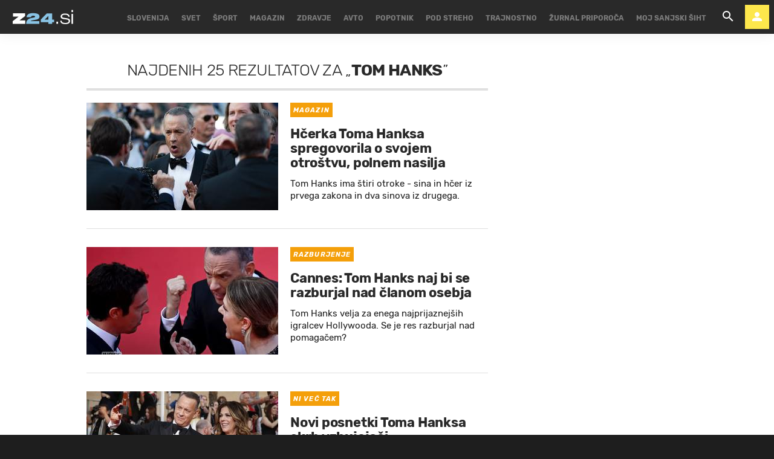

--- FILE ---
content_type: application/javascript; charset=utf-8
request_url: https://fundingchoicesmessages.google.com/f/AGSKWxVvVxMfKRn1Z-OhAvEMx3S5dj42kasPYMS_151hzNQI_l1vBKVs-oeCagQaUGsTOMBArWHOdeYh7gJsaqwqjdPu8JgA5TeGYQvgDQ3LYYRAYOgfuadWn3sPN5QNZZm8Lj8Yf9qx?fccs=W251bGwsbnVsbCxudWxsLG51bGwsbnVsbCxudWxsLFsxNzY5MTkxNDAxLDc2MjAwMDAwMF0sbnVsbCxudWxsLG51bGwsW251bGwsWzcsNl0sbnVsbCxudWxsLG51bGwsbnVsbCxudWxsLG51bGwsbnVsbCxudWxsLG51bGwsM10sImh0dHBzOi8vd3d3Lnp1cm5hbDI0LnNpL2tsanVjbmUtYmVzZWRlL3RvbS1oYW5rcy04OTQzL2FydGljbGVzIixudWxsLFtbOCwiazYxUEJqbWs2TzAiXSxbOSwiZW4tVVMiXSxbMTYsIlsxLDEsMV0iXSxbMTksIjIiXSxbMTcsIlswXSJdLFsyNCwiIl0sWzI5LCJmYWxzZSJdXV0
body_size: 109
content:
if (typeof __googlefc.fcKernelManager.run === 'function') {"use strict";this.default_ContributorServingResponseClientJs=this.default_ContributorServingResponseClientJs||{};(function(_){var window=this;
try{
var qp=function(a){this.A=_.t(a)};_.u(qp,_.J);var rp=function(a){this.A=_.t(a)};_.u(rp,_.J);rp.prototype.getWhitelistStatus=function(){return _.F(this,2)};var sp=function(a){this.A=_.t(a)};_.u(sp,_.J);var tp=_.ed(sp),up=function(a,b,c){this.B=a;this.j=_.A(b,qp,1);this.l=_.A(b,_.Pk,3);this.F=_.A(b,rp,4);a=this.B.location.hostname;this.D=_.Fg(this.j,2)&&_.O(this.j,2)!==""?_.O(this.j,2):a;a=new _.Qg(_.Qk(this.l));this.C=new _.dh(_.q.document,this.D,a);this.console=null;this.o=new _.mp(this.B,c,a)};
up.prototype.run=function(){if(_.O(this.j,3)){var a=this.C,b=_.O(this.j,3),c=_.fh(a),d=new _.Wg;b=_.hg(d,1,b);c=_.C(c,1,b);_.jh(a,c)}else _.gh(this.C,"FCNEC");_.op(this.o,_.A(this.l,_.De,1),this.l.getDefaultConsentRevocationText(),this.l.getDefaultConsentRevocationCloseText(),this.l.getDefaultConsentRevocationAttestationText(),this.D);_.pp(this.o,_.F(this.F,1),this.F.getWhitelistStatus());var e;a=(e=this.B.googlefc)==null?void 0:e.__executeManualDeployment;a!==void 0&&typeof a==="function"&&_.To(this.o.G,
"manualDeploymentApi")};var vp=function(){};vp.prototype.run=function(a,b,c){var d;return _.v(function(e){d=tp(b);(new up(a,d,c)).run();return e.return({})})};_.Tk(7,new vp);
}catch(e){_._DumpException(e)}
}).call(this,this.default_ContributorServingResponseClientJs);
// Google Inc.

//# sourceURL=/_/mss/boq-content-ads-contributor/_/js/k=boq-content-ads-contributor.ContributorServingResponseClientJs.en_US.k61PBjmk6O0.es5.O/d=1/exm=ad_blocking_detection_executable,kernel_loader,loader_js_executable/ed=1/rs=AJlcJMztj-kAdg6DB63MlSG3pP52LjSptg/m=cookie_refresh_executable
__googlefc.fcKernelManager.run('\x5b\x5b\x5b7,\x22\x5b\x5bnull,\\\x22zurnal24.si\\\x22,\\\x22AKsRol8rmDXCV20uLbjVXYL_OVZDSjnC_rf8l4UflHfB8LuwyWOzidzgV4-EkdtvZcnDHniTYWudW7R6pO9D1Ds9DtxahFr-zBr_5Jpi4UeHLLlcOtbYPBrBGHrA4EMdgCQSuXZKNyJ0NCSUIXWxNxnZei4dlOrhQg\\\\u003d\\\\u003d\\\x22\x5d,null,\x5b\x5bnull,null,null,\\\x22https:\/\/fundingchoicesmessages.google.com\/f\/AGSKWxVzyfQgtAiXl-xZvvx-SprYN1Ofj-dzyqieDjcF3SF6M4jv86PXwmvgU1CSB-Ok7hOZrkE5GsChNowrmwbZqcXBarDxmKXRVUiCu41lFIfFR6bQCD9X41yW0CfsGRfa7Nlv_DBK\\\x22\x5d,null,null,\x5bnull,null,null,\\\x22https:\/\/fundingchoicesmessages.google.com\/el\/AGSKWxXEO6eXCKAh5QsQHow21DJchJorSllYQb1TVf6Ycd5DFCzp-9IGVETB2JZV4IlujqwBd5R-AOZ7Z_Wpg9SBMrIfU5Yna9dRRQLuGOgHF2FhuiJNQZn_1rI_fU9ISHNxrgZO_lJX\\\x22\x5d,null,\x5bnull,\x5b7,6\x5d,null,null,null,null,null,null,null,null,null,3\x5d\x5d,\x5b2,1\x5d\x5d\x22\x5d\x5d,\x5bnull,null,null,\x22https:\/\/fundingchoicesmessages.google.com\/f\/AGSKWxXfZ4z3bq2jewfcavyA7TG-z4CLlKGQtFbsAOUTrnQm1eUSm1a4BqX3FImii2eSSDxiQT6v94x-4r2VAsC00K_QReej8mT1emdqjMQCfrFKMJBBhXsF8w2lXlNNY638OUDODN37\x22\x5d\x5d');}

--- FILE ---
content_type: text/plain; charset=utf-8
request_url: https://iprom.net/site/getFilter?callback=ipromNS.loadSiteFilters&server=iprom.net&referer=https%3A%2F%2Fwww.zurnal24.si%2Fkljucne-besede%2Ftom-hanks-8943%2Farticles&cookieConsent=false&cookieEnabled=true&tcf2=false&sitePath=%5B%22ez24%22%2C%22ros%22%5D&language=en-US%40posix
body_size: 1073
content:
ipromNS.loadSiteFilters(null,{"rid":"1769191401955-42787-inkuib","restricted_zones":[],"restricted_programmatic":false,"secondary_dc_priority":0,"prebid":{"configuration_id":"302","configuration_name":"Mobile & Desktop v0.001","configuration_order":"3","timeout":2000,"sites":{"negative":0,"value":[{"regex":0,"url":"zurnal24.si"}]},"campaign_priority":"5","adUnits":[{"code":1377,"min_cpm":0.01,"dimensions":["300x250","300x600"],"mediaTypes":{"banner":{"sizes":[[300,250],[300,600]]}},"bids":[{"bidder":"adf","params":{"mid":"840602"}},{"bidder":"criteo","params":{"networkId":"8737","pubid":"110167","publisherSubId":"/3588/Zurnal24_m1377_300x600_NetworkID"}},{"bidder":"connectad","params":{"networkId":"47","siteId":"1036184"}},{"bidder":"smartadserver","params":{"domain":"https://prg.smartadserver.com","siteId":"356806","pageId":"1253981","formatId":"92063"}},{"bidder":"sovrn","params":{"tagid":"739847","bidfloor":0}},{"bidder":"smartyads","params":{"placementId":"19558"}},{"bidder":"luponmedia","params":{"siteId":681,"keyId":"uid_zurnal24si"}},{"bidder":"oftmedia","params":{"placementId":"19407819"}},{"bidder":"adyoulike","params":{"placement":"b0c623ae266fbd51de659a459a774cce"}},{"bidder":"eplanning","params":{"ci":"25b45"}},{"bidder":"rtbhouse","params":{"publisherId":"ANfGDKW3jcDg8sCwyrPa","region":"prebid-eu"}},{"bidder":"smilewanted","params":{"zoneId":"iprom.si_hb_display","bidfloor":null}},{"bidder":"amx","params":{"tagId":"MTUybWVkaWEuY29tLWlwcm9t","adUnitId":"zurnal24_1337(D&M)_multidimension"}}]},{"code":1727,"min_cpm":0.01,"dimensions":["300x250","300x600"],"mediaTypes":{"banner":{"sizes":[[300,250],[300,600]]}},"bids":[{"bidder":"adf","params":{"mid":"840604"}},{"bidder":"criteo","params":{"networkId":"8737","pubid":"110167","publisherSubId":"/3588/Zurnal24_m1727_300x600_NetworkID"}},{"bidder":"connectad","params":{"networkId":"47","siteId":"1036184"}},{"bidder":"smartadserver","params":{"domain":"https://prg.smartadserver.com","siteId":"356806","pageId":"1253981","formatId":"92063"}},{"bidder":"sovrn","params":{"tagid":"741297","bidfloor":0}},{"bidder":"smartyads","params":{"placementId":"19558"}},{"bidder":"luponmedia","params":{"siteId":681,"keyId":"uid_zurnal24si"}},{"bidder":"oftmedia","params":{"placementId":""}},{"bidder":"adyoulike","params":{"placement":"b0c623ae266fbd51de659a459a774cce"}},{"bidder":"eplanning","params":{"ci":"25b45"}},{"bidder":"rtbhouse","params":{"publisherId":"ANfGDKW3jcDg8sCwyrPa","region":"prebid-eu"}},{"bidder":"smilewanted","params":{"zoneId":"iprom.si_hb_display","bidfloor":null}},{"bidder":"amx","params":{"tagId":"MTUybWVkaWEuY29tLWlwcm9t","adUnitId":"zurnal24_1727(D&M)_multidimension"}}]},{"code":1728,"min_cpm":0.01,"dimensions":["300x250","300x600"],"mediaTypes":{"banner":{"sizes":[[300,250],[300,600]]}},"bids":[{"bidder":"adf","params":{"mid":"790592"}},{"bidder":"criteo","params":{"networkId":"8737","pubid":"110167","publisherSubId":"/3588/Zurnal24_m1728_300x600_NetworkID"}},{"bidder":"connectad","params":{"networkId":"47","siteId":"1036184"}},{"bidder":"smartadserver","params":{"domain":"https://prg.smartadserver.com","siteId":"356806","pageId":"1253981","formatId":"92063"}},{"bidder":"sovrn","params":{"tagid":"741298","bidfloor":0}},{"bidder":"luponmedia","params":{"siteId":681,"keyId":"uid_zurnal24si"}},{"bidder":"oftmedia","params":{"placementId":"19407819"}},{"bidder":"adyoulike","params":{"placement":"b0c623ae266fbd51de659a459a774cce"}},{"bidder":"eplanning","params":{"ci":"25b45"}},{"bidder":"rtbhouse","params":{"publisherId":"ANfGDKW3jcDg8sCwyrPa","region":"prebid-eu"}},{"bidder":"smilewanted","params":{"zoneId":"iprom.si_hb_display","bidfloor":null}},{"bidder":"amx","params":{"tagId":"MTUybWVkaWEuY29tLWlwcm9t","adUnitId":"zurnal24_1728(D&M)_multidimension"}}]},{"code":1729,"min_cpm":0.01,"dimensions":["300x250","300x600"],"mediaTypes":{"banner":{"sizes":[[300,250],[300,600]]}},"bids":[{"bidder":"adf","params":{"mid":"840606"}},{"bidder":"criteo","params":{"networkId":"8737","pubid":"110167","publisherSubId":"/3588/Zurnal24_m1729_300x600_networkID"}},{"bidder":"connectad","params":{"networkId":"47","siteId":"1036184"}},{"bidder":"smartadserver","params":{"domain":"https://prg.smartadserver.com","siteId":"356806","pageId":"1253981","formatId":"92063"}},{"bidder":"sovrn","params":{"tagid":"741299","bidfloor":0}},{"bidder":"luponmedia","params":{"siteId":681,"keyId":"uid_zurnal24si"}},{"bidder":"oftmedia","params":{"placementId":"19407819"}},{"bidder":"adyoulike","params":{"placement":"b0c623ae266fbd51de659a459a774cce"}},{"bidder":"eplanning","params":{"ci":"25b45"}},{"bidder":"rtbhouse","params":{"publisherId":"ANfGDKW3jcDg8sCwyrPa","region":"prebid-eu"}},{"bidder":"smilewanted","params":{"zoneId":"iprom.si_hb_display","bidfloor":null}},{"bidder":"amx","params":{"tagId":"MTUybWVkaWEuY29tLWlwcm9t","adUnitId":"zurnal24_1729(D&M)_multidimension"}}]},{"code":1730,"min_cpm":0.01,"dimensions":["300x250","300x600"],"mediaTypes":{"banner":{"sizes":[[300,250],[300,600]]}},"bids":[{"bidder":"adf","params":{"mid":"840608"}},{"bidder":"criteo","params":{"networkId":"8737","pubid":"110167","publisherSubId":"/3588/Zurnal24_m1730_300x600_NetworkID"}},{"bidder":"connectad","params":{"networkId":"47","siteId":"1036184"}},{"bidder":"smartadserver","params":{"domain":"https://prg.smartadserver.com","siteId":"356806","pageId":"1253981","formatId":"92063"}},{"bidder":"sovrn","params":{"tagid":"741300","bidfloor":0}},{"bidder":"luponmedia","params":{"siteId":681,"keyId":"uid_zurnal24si"}},{"bidder":"oftmedia","params":{"placementId":"19407819"}},{"bidder":"adyoulike","params":{"placement":"b0c623ae266fbd51de659a459a774cce"}},{"bidder":"eplanning","params":{"ci":"25b45"}},{"bidder":"rtbhouse","params":{"publisherId":"ANfGDKW3jcDg8sCwyrPa","region":"prebid-eu"}},{"bidder":"smilewanted","params":{"zoneId":"iprom.si_hb_display","bidfloor":null}},{"bidder":"amx","params":{"tagId":"MTUybWVkaWEuY29tLWlwcm9t","adUnitId":"zurnal24_1730(D&M)_multidimension"}}]},{"code":1731,"min_cpm":0.01,"dimensions":["300x250","300x600"],"mediaTypes":{"banner":{"sizes":[[300,250],[300,600]]}},"bids":[{"bidder":"adf","params":{"mid":"840609"}},{"bidder":"criteo","params":{"networkId":"8737","pubid":"110167","publisherSubId":"/3588/Zurnal24_m1731_300x600_networkID"}},{"bidder":"connectad","params":{"networkId":"47","siteId":"1036184"}},{"bidder":"smartadserver","params":{"domain":"https://prg.smartadserver.com","siteId":"356806","pageId":"1253981","formatId":"92063"}},{"bidder":"sovrn","params":{"tagid":"741301","bidfloor":0}},{"bidder":"luponmedia","params":{"siteId":681,"keyId":"uid_zurnal24si"}},{"bidder":"oftmedia","params":{"placementId":"19407819"}},{"bidder":"adyoulike","params":{"placement":"b0c623ae266fbd51de659a459a774cce"}},{"bidder":"eplanning","params":{"ci":"25b45"}},{"bidder":"rtbhouse","params":{"publisherId":"ANfGDKW3jcDg8sCwyrPa","region":"prebid-eu"}},{"bidder":"smilewanted","params":{"zoneId":"iprom.si_hb_display","bidfloor":null}},{"bidder":"amx","params":{"tagId":"MTUybWVkaWEuY29tLWlwcm9t","adUnitId":"zurnal24_1731(D&M)_multidimension"}}]},{"code":103,"min_cpm":0.01,"dimensions":["300x250","300x600"],"mediaTypes":{"banner":{"sizes":[[300,250],[300,600]]}},"bids":[{"bidder":"adf","params":{"mid":"840602"}},{"bidder":"criteo","params":{"networkId":"8737","pubid":"110167","publisherSubId":"/3588/Zurnal24_m130_300x600_NetworkID"}},{"bidder":"connectad","params":{"networkId":"47","siteId":"1036184"}},{"bidder":"smartadserver","params":{"domain":"https://prg.smartadserver.com","siteId":"356806","pageId":"1253981","formatId":"92063"}},{"bidder":"sovrn","params":{"tagid":"739847","bidfloor":0}},{"bidder":"smartyads","params":{"placementId":"19558"}},{"bidder":"luponmedia","params":{"siteId":681,"keyId":"uid_zurnal24si"}},{"bidder":"oftmedia","params":{"placementId":"19407819"}},{"bidder":"adyoulike","params":{"placement":"b0c623ae266fbd51de659a459a774cce"}},{"bidder":"eplanning","params":{"ci":"25b45"}},{"bidder":"rtbhouse","params":{"publisherId":"ANfGDKW3jcDg8sCwyrPa","region":"prebid-eu"}},{"bidder":"smilewanted","params":{"zoneId":"iprom.si_hb_display","bidfloor":null}},{"bidder":"amx","params":{"tagId":"MTUybWVkaWEuY29tLWlwcm9t","adUnitId":"zurnal24_103(D&M)_multidimension"}}]},{"code":440,"min_cpm":0.01,"dimensions":["300x250","960x250","300x600","970x250"],"mediaTypes":{"banner":{"sizes":[[300,250],[960,250],[300,600],[970,250]]}},"bids":[{"bidder":"adf","params":{"mid":"840602"}},{"bidder":"criteo","params":{"networkId":"8737","pubid":"110167","publisherSubId":"/3588/Zurnal24_m440_300x600_NetworkID"}},{"bidder":"connectad","params":{"networkId":"47","siteId":"1036184"}},{"bidder":"smartadserver","params":{"domain":"https://prg.smartadserver.com","siteId":"356806","pageId":"1253981","formatId":"92063"}},{"bidder":"sovrn","params":{"tagid":"739847","bidfloor":0}},{"bidder":"smartyads","params":{"placementId":"19558"}},{"bidder":"luponmedia","params":{"siteId":681,"keyId":"uid_zurnal24si"}},{"bidder":"oftmedia","params":{"placementId":"19407819"}},{"bidder":"adyoulike","params":{"placement":"b0c623ae266fbd51de659a459a774cce"}},{"bidder":"eplanning","params":{"ci":"25b45"}},{"bidder":"rtbhouse","params":{"publisherId":"ANfGDKW3jcDg8sCwyrPa","region":"prebid-eu"}},{"bidder":"smilewanted","params":{"zoneId":"iprom.si_hb_display","bidfloor":null}},{"bidder":"amx","params":{"tagId":"MTUybWVkaWEuY29tLWlwcm9t","adUnitId":"zurnal24_440(D&M)_multidimension"}}]},{"code":32,"min_cpm":0.01,"dimensions":["300x250","300x600"],"mediaTypes":{"banner":{"sizes":[[300,250],[300,600]]}},"bids":[{"bidder":"adf","params":{"mid":"840602"}},{"bidder":"criteo","params":{"networkId":"8737","pubid":"110167","publisherSubId":"/3588/Zurnal24_m32_300x600_NetworkID"}},{"bidder":"connectad","params":{"networkId":"47","siteId":"1036184"}},{"bidder":"smartadserver","params":{"domain":"https://prg.smartadserver.com","siteId":"356806","pageId":"1253981","formatId":"92063"}},{"bidder":"sovrn","params":{"tagid":"739847","bidfloor":0}},{"bidder":"smartyads","params":{"placementId":"19558"}},{"bidder":"luponmedia","params":{"siteId":681,"keyId":"uid_zurnal24si"}},{"bidder":"oftmedia","params":{"placementId":"19407819"}},{"bidder":"adyoulike","params":{"placement":"b0c623ae266fbd51de659a459a774cce"}},{"bidder":"eplanning","params":{"ci":"25b45"}},{"bidder":"rtbhouse","params":{"publisherId":"ANfGDKW3jcDg8sCwyrPa","region":"prebid-eu"}},{"bidder":"smilewanted","params":{"zoneId":"iprom.si_hb_display","bidfloor":null}},{"bidder":"amx","params":{"tagId":"MTUybWVkaWEuY29tLWlwcm9t","adUnitId":"zurnal24_32D&M)_multidimension"}}]},{"code":324,"min_cpm":0.01,"dimensions":["300x250","300x600"],"mediaTypes":{"banner":{"sizes":[[300,250],[300,600]]}},"bids":[{"bidder":"adf","params":{"mid":"840602"}},{"bidder":"criteo","params":{"networkId":"8737","pubid":"110167","publisherSubId":"/3588/Zurnal24_m324_300x600_NetworkID"}},{"bidder":"connectad","params":{"networkId":"47","siteId":"1036184"}},{"bidder":"smartadserver","params":{"domain":"https://prg.smartadserver.com","siteId":"356806","pageId":"1253981","formatId":"92063"}},{"bidder":"sovrn","params":{"tagid":"739847","bidfloor":0}},{"bidder":"smartyads","params":{"placementId":"19558"}},{"bidder":"luponmedia","params":{"siteId":681,"keyId":"uid_zurnal24si"}},{"bidder":"oftmedia","params":{"placementId":"19407819"}},{"bidder":"adyoulike","params":{"placement":"b0c623ae266fbd51de659a459a774cce"}},{"bidder":"eplanning","params":{"ci":"25b45"}},{"bidder":"rtbhouse","params":{"publisherId":"ANfGDKW3jcDg8sCwyrPa","region":"prebid-eu"}},{"bidder":"smilewanted","params":{"zoneId":"iprom.si_hb_display","bidfloor":null}},{"bidder":"amx","params":{"tagId":"MTUybWVkaWEuY29tLWlwcm9t","adUnitId":"zurnal24_324D&M)_multidimension"}}]}]}});

--- FILE ---
content_type: text/plain; charset=UTF-8
request_url: https://at.teads.tv/fpc?analytics_tag_id=PUB_20755&tfpvi=&gdpr_status=23&gdpr_reason=230&gdpr_consent=&ccpa_consent=&shared_ids=&sv=d656f4a&
body_size: 56
content:
MWMxOGVjNjgtNTUzYi00NDU2LTlkM2UtODdjOGNiMDMyNjFiIzAtMQ==

--- FILE ---
content_type: application/javascript
request_url: https://cdn.iprom.net/site/ez24.js?cb=20260123
body_size: 707
content:
(function(){window.ipromNS.version.site.ez24=1.019;var a=window.ipromNS.Utils;window==window.top&&(a.isMobile()&&a.addZone(725),ipromNS.executeScriptWhenReady&&ipromNS.executeScriptWhenReady(function(){_ipromNS("load")},["utils","siteSettings","siteFilters"]));window.iprompbjs.que.push(function(){window.iprompbjs.setConfig({consentManagement:{gdpr:{cmpApi:"iab",timeout:8E3,defaultGdprScope:!0}}})});iprompbjs.que.push(function(){iprompbjs.enableAnalytics([{provider:"adxpremium",options:{pubId:681,
sid:"s2"}}])});window.ipromNS.formatSettings={65:{container:top.document.querySelectorAll(".content__wrap.container"),rightHalfWidth:1340,rightHalfMargin:0,billboard:top.document.querySelector(".content__wrap.container"),navbar:top.document.querySelector(".header.cf"),topOffset:64,backgroundColor:"#fff",beforeRender:function(){this.container.forEach(function(b){b.style.margin=0});this.navbar.style.width=this.billboard.offsetWidth+"px";this.navbar.querySelector(".main_nav__list").style.transform="scale(0.68)"}}};
window.ipromNS.siteSettings={nativeAdRenderer:{position:0,nodeSelector:".related_article, .card.position--B6, .container--feed .card, .fold_home--additional_four .card, .fold_article__latest_articles .card",creative:{selector:".related_article__photo_wrap, .card__figure, .card__photo, .card__photo_wrap img",mode:"contain"},title:{selector:".related_article__lead_text a, .card__title_highlight",height:Infinity},text:null,render:function(){this.refs.holder.querySelectorAll("source").forEach(function(b){a.removeElement(b)});
this.refs.holder.querySelector(".related_article__overtitle, .card__overtitle").textContent="oglasno sporo\u010dilo";this.refs.holder.querySelector(".related_article__photo_wrap")&&(this.refs.holder.querySelector(".related_article__photo_wrap").style.position="relative");this.refs.holder.querySelector(".card__photo_wrap")&&(this.refs.holder.querySelector(".card__photo_wrap img").style.position="relative")},afterRender:function(){this.refs.holder.querySelector(".card__photo_wrap")&&(this.refs.holder.querySelector(".card__photo_wrap img")&&
(this.refs.holder.querySelector(".card__photo_wrap img").style.position="relative"),this.refs.holder.querySelector(".card__photo_wrap .iprom-native-video")&&(this.refs.holder.querySelector(".card__photo_wrap .iprom-native-video").style.width="120px",this.refs.holder.querySelector(".card__photo_wrap .iprom-native-video").style.height="120px"))}},core_prebid:!0,adTagPrebid:!0,layout:{width:(document.querySelector(".content__wrap ")?document.querySelector(".content__wrap ").offsetWidth:1310)+10,topOffset:top.document.querySelector(".header_wrapper.has_subnav")?
129:89,fixedHeaderHeight:top.document.querySelector(".header_wrapper.has_subnav")?129:89,billboard:{width:960}},idStorage:{localStorage:!0,firstPartyCookie:!0,thirdPartyCookie:!0}}})();


--- FILE ---
content_type: application/x-javascript; charset=utf-8
request_url: https://bin.livenetlife.com/?CodeId=beffe6ff-77d7-403a-8473-fd95201aa1e5&LNLReferer=https%3A%2F%2Fwww.zurnal24.si%2Fkljucne-besede%2Ftom-hanks-8943%2Farticles&cb=41116640344611866
body_size: 314
content:
var LiveNetLife_TimeSyncServerTimeStamp=1769191398937;var LiveNetLife_TimeSyncClientTimeStamp=(new Date()).getTime();(function () {var lnl = document.createElement('script');lnl.type = 'text/javascript';lnl.async = true;lnl.src = 'https://bin.livenetlife.com/GetMainScript.aspx?ETag=-1384038792&CodeId=beffe6ff-77d7-403a-8473-fd95201aa1e5';var s = document.getElementsByTagName('script')[0];s.parentNode.insertBefore(lnl, s);})();

--- FILE ---
content_type: application/javascript; charset=utf-8
request_url: https://fundingchoicesmessages.google.com/f/AGSKWxXFo62ufedvaXhK4-fgIkm6GbGws6pF3sjrV9x8f9h0e2c_G__CqduLWBeGZJE9q8UQeFMH-HQDziBc23piP2v9O4ji29-LPBKh6oeCs3cJ_NWdYHMPC2JNlXlvrI9YATDjvkK5VOuvUKTH5Zi-4uiHWYkWsakvoxxz2tEGawtDeRT9CLiYRzHzUxA=/_/adbanner./ads-no-&advtile=/ad_renderv4_/ads/overlay-
body_size: -1289
content:
window['7e3661e1-1918-4cc2-95fa-17b2aa765d08'] = true;